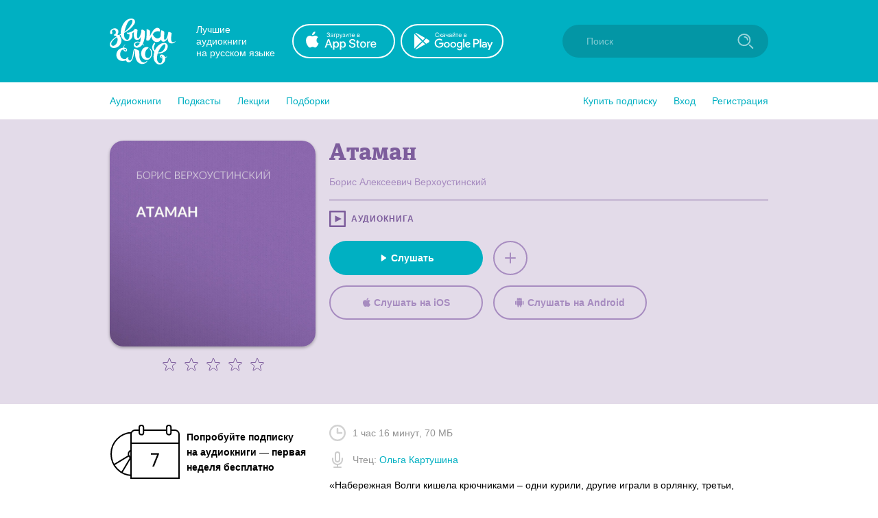

--- FILE ---
content_type: application/x-javascript
request_url: https://zvukislov.ru/static/public/CatalogHeaderLinkStyled.96474ba78f8a01957b95.js
body_size: 283
content:
(window.__LOADABLE_LOADED_CHUNKS__=window.__LOADABLE_LOADED_CHUNKS__||[]).push([[23],{276:function(n,t,i){"use strict";i.r(t);var e=i(3),o=i.n(e),_=i(2),r=i(12);function a(){const n=o()(["\n  display: inline;\n  font-size: 24px;\n  line-height: 30px;\n  font-family: Diaria, serif;\n  color: ",";\n\n  @media (max-width: 940px) {\n    font-size: 20px;\n  }\n"]);return a=function(){return n},n}const f=Object(_.default)(r.a)(a(),n=>n.theme.textColor);t.default=f}}]);
//# sourceMappingURL=CatalogHeaderLinkStyled.96474ba78f8a01957b95.js.map

--- FILE ---
content_type: image/svg+xml
request_url: https://zvukislov.ru/static/public/icon-reader_746ce05c.svg
body_size: 163
content:
<svg width="24" height="24" fill="none" xmlns="http://www.w3.org/2000/svg"><g opacity=".2"><path fill-rule="evenodd" clip-rule="evenodd" d="M20 10v2a8 8 0 1 1-16 0v-2m2 0v2a6 6 0 0 0 12 0v-2" fill="#000"/><rect x="9" y="1" width="6" height="14" rx="3" stroke="#000" stroke-width="2"/><path fill="#000" d="M11 18h2v6h-2z"/><rect x="6" y="22" width="12" height="2" rx="1" fill="#000"/><path fill-rule="evenodd" clip-rule="evenodd" d="M19 11a1 1 0 1 0 0-2 1 1 0 0 0 0 2zM5 11a1 1 0 1 0 0-2 1 1 0 0 0 0 2z" fill="#000"/></g></svg>